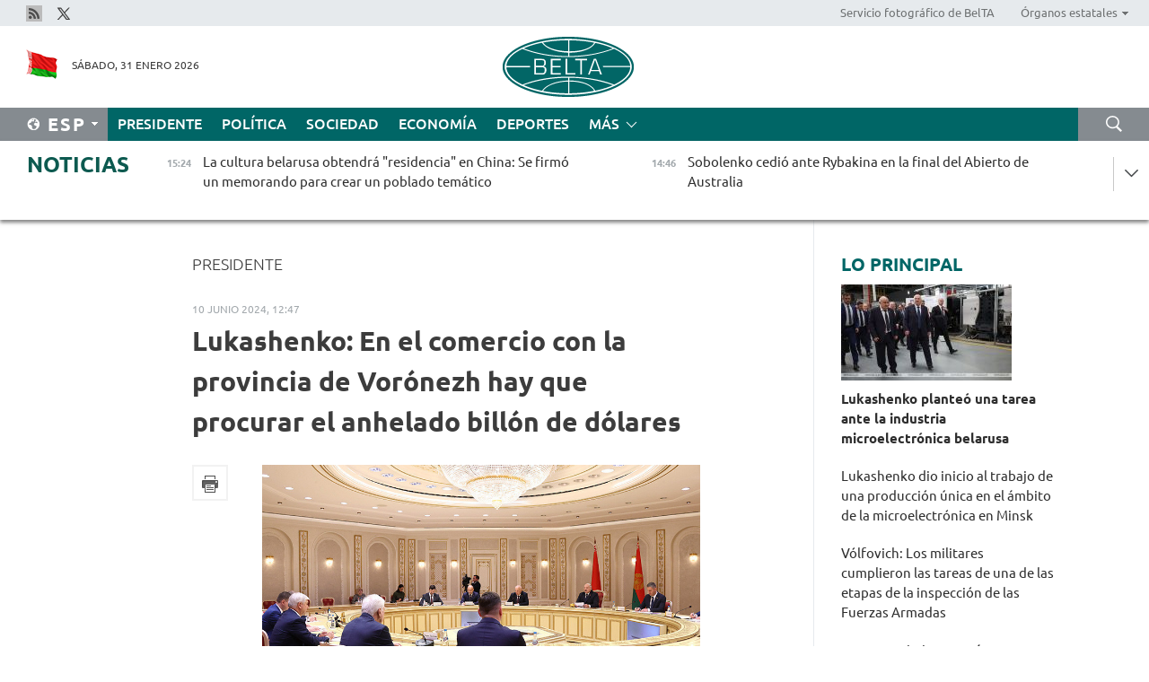

--- FILE ---
content_type: text/html; charset=UTF-8
request_url: https://esp.belta.by/president/view/lukashenko-en-el-comercio-con-la-provincia-de-vornezh-hay-que-procurar-el-anhelado-billn-de-dlares-76164-2024/
body_size: 15338
content:
    
    	<!DOCTYPE HTML>
	<html lang="es-ES" prefix="og: http://ogp.me/ns#">
	<head  prefix="article: https://ogp.me/ns/article#">
		<title>Lukashenko: En el comercio con la provincia de Vorónezh hay que procurar el anhelado billón de dólares </title>
		<meta http-equiv="Content-Type" content="text/html; charset=utf-8">
                <meta name="viewport" content="width=device-width">
		<link rel="stylesheet" href="/styles/general_styles.css" type="text/css">
                                <link rel="stylesheet" href="/styles/styles2.css?1769864394" type="text/css">
                                <link rel="stylesheet" href="/styles/styles.css?1769864394" type="text/css">
                <link rel="stylesheet" href="/styles/tr_styles.css" type="text/css">
                            <link rel="icon" href="/desimages/fav.png" type="image/png">
		<meta name="keywords" content="">
		<meta name="description" content="En 2023, el volumen de comercio super&oacute; 500 millones de d&oacute;lares: &ldquo;Es una buena cifra, debemos esforzarnos por alcanzar el anhelado bill&oacute;n, como acordamos. Sobre todo porque este a&ntilde;o tenemos una buena din&aacute;mica. La regi&oacute;n ascendi&oacute; al 13&ordm; puesto en Rusia en cuanto a exportaciones de nuestro pa&iacute;s&rdquo;, not&oacute; el l&iacute;der belaruso.">
                
                <link rel = "canonical" href="https://esp.belta.by/president/view/lukashenko-en-el-comercio-con-la-provincia-de-vornezh-hay-que-procurar-el-anhelado-billn-de-dlares-76164-2024/">
                
	                    <meta property="og:locale" content="es_ES">
	        	        	<meta property="og:site_name" content="Agencia Telegr&aacute;fica de Belar&uacute;s" />
	        	        	<meta property="og:title" content="Lukashenko: En el comercio con la provincia de Vorónezh hay que procurar el anhelado billón de dólares " />
	        	        	<meta property="og:type" content="article" />
	        	        	<meta property="og:url" content="https://esp.belta.by/president/view/lukashenko-en-el-comercio-con-la-provincia-de-vornezh-hay-que-procurar-el-anhelado-billn-de-dlares-76164-2024" />
	        	        	<meta property="og:image" content="https://esp.belta.by/images/storage/news/with_archive/2024/000019_1718012855_76164_big.jpg" />
	        	        	<meta property="og:description" content="En 2023, el volumen de comercio super&amp;oacute; 500 millones de d&amp;oacute;lares: &amp;ldquo;Es una buena cifra, debemos esforzarnos por alcanzar el anhelado bill&amp;oacute;n, como acordamos. Sobre todo porque este a&amp;ntilde;o tenemos una buena din&amp;aacute;mica. La regi&amp;oacute;n ascendi&amp;oacute; al 13&amp;ordm; puesto en Rusia en cuanto a exportaciones de nuestro pa&amp;iacute;s&amp;rdquo;, not&amp;oacute; el l&amp;iacute;der belaruso." />
	        	        	<meta property="og:section" content="Presidente" />
	        	        	<meta property="article:published_time" content="2024-06-10 12:47:00" />
	        	        	<meta property="article:modified_time" content="2024-06-10 14:07:14" />
	        	    		                        <!-- Yandex.Metrika informer -->
<a href="https://metrika.yandex.by/stat/?id=15029098&amp;from=informer"
target="_blank" rel="nofollow"><img src="https://informer.yandex.ru/informer/15029098/1_1_FFFFFFFF_EFEFEFFF_0_pageviews"
style="width:80px; height:15px; border:0; display:none" alt="Яндекс.Метрика" title="Яндекс.Метрика: данные за сегодня (просмотры)" class="ym-advanced-informer" data-cid="15029098" data-lang="ru" /></a>
<!-- /Yandex.Metrika informer -->

<!-- Yandex.Metrika counter -->
<script type="text/javascript" >
   (function(m,e,t,r,i,k,a){m[i]=m[i]||function(){(m[i].a=m[i].a||[]).push(arguments)};
   m[i].l=1*new Date();
   for (var j = 0; j < document.scripts.length; j++) {if (document.scripts[j].src === r) { return; }}
   k=e.createElement(t),a=e.getElementsByTagName(t)[0],k.async=1,k.src=r,a.parentNode.insertBefore(k,a)})
   (window, document, "script", "https://mc.yandex.ru/metrika/tag.js", "ym");

   ym(15029098, "init", {
        clickmap:true,
        trackLinks:true,
        accurateTrackBounce:true,
        webvisor:true
   });
</script>
<noscript><div><img src="https://mc.yandex.ru/watch/15029098" style="position:absolute; left:-9999px;" alt="" /></div></noscript>
<!-- /Yandex.Metrika counter -->

            
                        <meta name="google-site-verification" content="Dd8uWU7VCf77OeeHXR5DHMQmZ-7j6FLk_JRDg71UqnQ" />

            
                        <!-- Google tag (gtag.js) -->
<script async src="https://www.googletagmanager.com/gtag/js?id=G-ET142C51W4"></script>
<script>
  window.dataLayer = window.dataLayer || [];
  function gtag(){dataLayer.push(arguments);}
  gtag('js', new Date());

  gtag('config', 'G-ET142C51W4');
</script>

            
        

                                                                	</head>
	
	<body>

                
        <a id="top"></a>

    <div class="all   ">
        <div class="ban_main_top">
            
        </div>
        <div class="top_line">
	                <div class="social_icons">
                                          <a href="/rss" title="Rss"  target ="_blank" onmouseover="this.children[0].src='https://esp.belta.by/images/storage/banners/000015_e75332d9759a535dbd02582b38240ace_work.jpg'" onmouseout="this.children[0].src='https://esp.belta.by/images/storage/banners/000015_06c67faab12793f011de90a38aef8cf1_work.jpg'">
                    <img src="https://esp.belta.by/images/storage/banners/000015_06c67faab12793f011de90a38aef8cf1_work.jpg" alt="Rss" title="Rss" />
                </a>
                                              <a href="https://x.com/BeltaNoticias" title="X"  target ="_blank" onmouseover="this.children[0].src='https://esp.belta.by/images/storage/banners/000015_a684634ca82214029cee637c787afde4_work.jpg'" onmouseout="this.children[0].src='https://esp.belta.by/images/storage/banners/000015_37f1cc3c5e7e857bdb12fbc827944851_work.jpg'">
                    <img src="https://esp.belta.by/images/storage/banners/000015_37f1cc3c5e7e857bdb12fbc827944851_work.jpg" alt="X" title="X" />
                </a>
                        </div>
    
	        <script>
        var scroll_items = Array();
    </script>
<div class="projects_menu">
	
                    <div class="projects_menu_item " id="pr_el_114"><a target="_blank"  href="http://photobelta.by/"  title="Servicio fotográfico de BelTA" >
            <span>Servicio fotográfico de BelTA</span>    </a>
            </div>
	
                    <div class="projects_menu_item projects_menu_drop" id="pr_el_115"><a   href="https://esp.belta.by/"  title="Órganos estatales" >
            <span>Órganos estatales</span>    </a>
                    <script>
                var scroll_pr_m = "pr_m_115";
                scroll_items[scroll_items.length] = "pr_m_115";
            </script>
          <div class="projects_menu_s" id="pr_m_115">  
           	
                <div class="pr_menu_s_item">
                                                                                                                        <a target="_blank"   href="http://president.gov.by/en/" title="Presidente de Belarús" >Presidente de Belarús</a>
                        
                                    </div>
            	
                <div class="pr_menu_s_item">
                                                                                                                        <a target="_blank"   href="http://www.government.by/en/" title="Consejo de Ministros" >Consejo de Ministros</a>
                        
                                    </div>
            	
                <div class="pr_menu_s_item">
                                                                                                                        <a target="_blank"   href="http://www.sovrep.gov.by/en/" title="Consejo de la República" >Consejo de la República</a>
                        
                                    </div>
            	
                <div class="pr_menu_s_item">
                                                                                                                        <a target="_blank"   href="http://house.gov.by/en/" title="Cámara de Representantes" >Cámara de Representantes</a>
                        
                                    </div>
            	
                <div class="pr_menu_s_item">
                                                                                                                        <a target="_blank"   href="http://www.kc.gov.by/en/" title="Tribunal Constitucional" >Tribunal Constitucional</a>
                        
                                    </div>
            	
                <div class="pr_menu_s_item">
                                                                                                                        <a target="_blank"   href="https://court.gov.by/" title="Tribunal Supremo" >Tribunal Supremo</a>
                        
                                    </div>
            	
                <div class="pr_menu_s_item">
                                                                                                                        <a target="_blank"   href="http://www.kgk.gov.by/en" title="Comité Estatal de Control" >Comité Estatal de Control</a>
                        
                                    </div>
            	
                <div class="pr_menu_s_item">
                                                                                                                        <a target="_blank"   href="http://www.prokuratura.gov.by/en/" title="Fiscalía General" >Fiscalía General</a>
                        
                                    </div>
            	
                <div class="pr_menu_s_item">
                                                                                                                        <a target="_blank"   href="http://www.nbrb.by/engl/" title="Banco Nacional" >Banco Nacional</a>
                        
                                    </div>
            	
                <div class="pr_menu_s_item">
                                                                                                                        <a target="_blank"   href="http://www.mas.by/ru" title="Ministerio de Arquitectura y Construcción" >Ministerio de Arquitectura y Construcción</a>
                        
                                    </div>
            	
                <div class="pr_menu_s_item">
                                                                                                                        <a target="_blank"   href="https://mvd.gov.by/ru" title="Ministerio del Interior" >Ministerio del Interior</a>
                        
                                    </div>
            	
                <div class="pr_menu_s_item">
                                                                                                                        <a target="_blank"   href="http://minzdrav.gov.by/en/" title="Ministerio de Sanidad" >Ministerio de Sanidad</a>
                        
                                    </div>
            	
                <div class="pr_menu_s_item">
                                                                                                                        <a target="_blank"   href="https://www.mjkx.gov.by/" title="Ministerio de Servicios Comunales" >Ministerio de Servicios Comunales</a>
                        
                                    </div>
            	
                <div class="pr_menu_s_item">
                                                                                                                        <a target="_blank"   href="http://mfa.gov.by/en/" title="Ministerio de Asuntos Exteriores" >Ministerio de Asuntos Exteriores</a>
                        
                                    </div>
            	
                <div class="pr_menu_s_item">
                                                                                                                        <a target="_blank"   href="http://mininform.gov.by/en/" title="Ministerio de Información" >Ministerio de Información</a>
                        
                                    </div>
            	
                <div class="pr_menu_s_item">
                                                                                                                        <a target="_blank"   href="https://nalog.gov.by/" title="Ministerio de Impuestos" >Ministerio de Impuestos</a>
                        
                                    </div>
            	
                <div class="pr_menu_s_item">
                                                                                                                        <a target="_blank"   href="http://www.kultura.by/en/" title="Ministerio de Cultura" >Ministerio de Cultura</a>
                        
                                    </div>
            	
                <div class="pr_menu_s_item">
                                                                                                                        <a target="_blank"   href="http://www.mlh.gov.by/en/" title="Ministerio de Economía Forestal" >Ministerio de Economía Forestal</a>
                        
                                    </div>
            	
                <div class="pr_menu_s_item">
                                                                                                                        <a target="_blank"   href="http://www.mil.by/en/" title="Ministerio de Defensa" >Ministerio de Defensa</a>
                        
                                    </div>
            	
                <div class="pr_menu_s_item">
                                                                                                                        <a target="_blank"   href="https://edu.gov.by/en-uk/" title="Ministerio de Educación" >Ministerio de Educación</a>
                        
                                    </div>
            	
                <div class="pr_menu_s_item">
                                                                                                                        <a target="_blank"   href="http://minpriroda.gov.by/en/" title="Ministerio de Recursos Naturales y Protección del Medio Ambiente" >Ministerio de Recursos Naturales y Protección del Medio Ambiente</a>
                        
                                    </div>
            	
                <div class="pr_menu_s_item">
                                                                                                                        <a target="_blank"   href="https://minprom.gov.by/" title="Ministerio de Industria" >Ministerio de Industria</a>
                        
                                    </div>
            	
                <div class="pr_menu_s_item">
                                                                                                                        <a target="_blank"   href="http://www.mpt.gov.by/en/" title="Ministerio de Comunicaciones e Informatización" >Ministerio de Comunicaciones e Informatización</a>
                        
                                    </div>
            	
                <div class="pr_menu_s_item">
                                                                                                                        <a target="_blank"   href="https://www.mshp.gov.by/en/" title="Ministerio de Agricultura y Alimentación" >Ministerio de Agricultura y Alimentación</a>
                        
                                    </div>
            	
                <div class="pr_menu_s_item">
                                                                                                                        <a target="_blank"   href="http://www.mst.by/en" title="Ministerio de Deportes" >Ministerio de Deportes</a>
                        
                                    </div>
            	
                <div class="pr_menu_s_item">
                                                                                                                        <a target="_blank"   href="https://www.mart.gov.by/en/sites/mart/home.html" title="Ministerio de Regulación Antimonopólica y Comercio" >Ministerio de Regulación Antimonopólica y Comercio</a>
                        
                                    </div>
            	
                <div class="pr_menu_s_item">
                                                                                                                        <a target="_blank"   href="https://www.mintrans.gov.by/en/" title="Ministerio de Transportes y Comunicaciones" >Ministerio de Transportes y Comunicaciones</a>
                        
                                    </div>
            	
                <div class="pr_menu_s_item">
                                                                                                                        <a target="_blank"   href="https://www.mintrud.gov.by/ru" title="Ministerio de Trabajo y Protección Social" >Ministerio de Trabajo y Protección Social</a>
                        
                                    </div>
            	
                <div class="pr_menu_s_item">
                                                                                                                        <a target="_blank"   href="https://mchs.gov.by/en/" title="Ministerio de Emergencias" >Ministerio de Emergencias</a>
                        
                                    </div>
            	
                <div class="pr_menu_s_item">
                                                                                                                        <a target="_blank"   href="http://www.minfin.gov.by/en/" title="Ministerio de Finanzas" >Ministerio de Finanzas</a>
                        
                                    </div>
            	
                <div class="pr_menu_s_item">
                                                                                                                        <a target="_blank"   href="http://www.economy.gov.by/en" title="Ministerio de Economía" >Ministerio de Economía</a>
                        
                                    </div>
            	
                <div class="pr_menu_s_item">
                                                                                                                        <a target="_blank"   href="http://www.minenergo.gov.by/en" title="Ministerio de Energía" >Ministerio de Energía</a>
                        
                                    </div>
            	
                <div class="pr_menu_s_item">
                                                                                                                        <a target="_blank"   href="http://minjust.gov.by/en/" title="Ministerio de Justicia" >Ministerio de Justicia</a>
                        
                                    </div>
            	
                <div class="pr_menu_s_item">
                                                                                                                        <a target="_blank"   href="https://www.vpk.gov.by/en/" title="Comité Estatal de Industria Militar" >Comité Estatal de Industria Militar</a>
                        
                                    </div>
            	
                <div class="pr_menu_s_item">
                                                                                                                        <a target="_blank"   href="http://www.gki.gov.by/en/" title="Comité Estatal de Bienes" >Comité Estatal de Bienes</a>
                        
                                    </div>
            	
                <div class="pr_menu_s_item">
                                                                                                                        <a target="_blank"   href="http://www.gknt.gov.by/en/" title="Comité Estatal de Ciencia y Tecnología" >Comité Estatal de Ciencia y Tecnología</a>
                        
                                    </div>
            	
                <div class="pr_menu_s_item">
                                                                                                                        <a target="_blank"   href="https://gosstandart.gov.by/en/" title="Comité Estatal de Normalización" >Comité Estatal de Normalización</a>
                        
                                    </div>
            	
                <div class="pr_menu_s_item">
                                                                                                                        <a target="_blank"   href="https://gpk.gov.by/en/" title="Comité Fronterizo Estatal" >Comité Fronterizo Estatal</a>
                        
                                    </div>
            	
                <div class="pr_menu_s_item">
                                                                                                                        <a target="_blank"   href="https://www.gtk.gov.by/eng/" title="Comité Aduanero Estatal" >Comité Aduanero Estatal</a>
                        
                                    </div>
            	
                <div class="pr_menu_s_item">
                                                                                                                        <a target="_blank"   href="http://www.belstat.gov.by/en/" title="Comité Nacional de Estadística" >Comité Nacional de Estadística</a>
                        
                                    </div>
            	
                <div class="pr_menu_s_item">
                                                                                                                        <a target="_blank"   href="http://sk.gov.by/en/" title="Comité de Investigación" >Comité de Investigación</a>
                        
                                    </div>
            	
                <div class="pr_menu_s_item">
                                                                                                                        <a target="_blank"   href="https://brest-region.gov.by/en/" title="Comité Ejecutivo de la provincia de Brest" >Comité Ejecutivo de la provincia de Brest</a>
                        
                                    </div>
            	
                <div class="pr_menu_s_item">
                                                                                                                        <a target="_blank"   href="https://vitebsk-region.gov.by/en/" title="Comité Ejecutivo de la provincia de Vítebsk" >Comité Ejecutivo de la provincia de Vítebsk</a>
                        
                                    </div>
            	
                <div class="pr_menu_s_item">
                                                                                                                        <a target="_blank"   href="http://gomel-region.gov.by/en/" title="Comité Ejecutivo de la provincia de Gómel" >Comité Ejecutivo de la provincia de Gómel</a>
                        
                                    </div>
            	
                <div class="pr_menu_s_item">
                                                                                                                        <a target="_blank"   href="https://grodno-region.gov.by/ru/" title="Comité Ejecutivo de la provincia de Grodno" >Comité Ejecutivo de la provincia de Grodno</a>
                        
                                    </div>
            	
                <div class="pr_menu_s_item">
                                                                                                                        <a target="_blank"   href="https://eng.minsk-region.gov.by/" title="Comité Ejecutivo de la provincia de Minsk" >Comité Ejecutivo de la provincia de Minsk</a>
                        
                                    </div>
            	
                <div class="pr_menu_s_item">
                                                                                                                        <a target="_blank"   href="https://mogilev-region.gov.by/" title="Comité Ejecutivo de la provincia de Moguiliov" >Comité Ejecutivo de la provincia de Moguiliov</a>
                        
                                    </div>
            	
                <div class="pr_menu_s_item">
                                                                                                                        <a target="_blank"   href="http://minsk.gov.by/en/" title="Comité Ejecutivo de la ciudad de Minsk" >Comité Ejecutivo de la ciudad de Minsk</a>
                        
                                    </div>
                       </div> 
            </div>
</div>

     
        </div>
        <div class="header">
            <div class="header_date">
                                            <a class="header_flag" href="/" title="Flag"  target ="_blank">
                <img 
                    src="https://esp.belta.by/images/storage/banners/000202_195d2019dea510c21d1786ef48d5d126_work.jpg" 
                    alt="Flag" 
                    title="Flag" 
                                    />
            </a>
            
                Sábado, 31 Enero 2026
            </div>
	            	        <div class="logo">
            
                                                                    <a href="/" title="Agencia Telegráfica de Belarús"  target ="_self">
                            <span class="logo_img"><img src="https://esp.belta.by/images/storage/banners/000016_611c826de02523f480553429b10f429f_work.jpg" alt="Agencia Telegráfica de Belarús" title="Agencia Telegráfica de Belarús" /></span>
                                                    </a>
                                                        </div>
    
            <div class="weather_currency">
                <div class="weather_currency_inner">
                
	 	
                </div>
	    
            </div>
        </div>
    <div class="menu_line" >

	    <div class="main_langs" id="main_langs">
            <div class="main_langs_inner" id="main_langs_inner">
	
                                    <div class="main_lang_item" ><a target="_blank"   href="http://belta.by" title="Рус" >Рус</a></div>
        	
                                    <div class="main_lang_item" ><a target="_blank"   href="http://blr.belta.by" title="Бел" >Бел</a></div>
        	
                                    <div class="main_lang_item" ><a target="_blank"   href="https://pol.belta.by/" title="Pl" >Pl</a></div>
        	
                                    <div class="main_lang_item" ><a target="_blank"   href="http://eng.belta.by/" title="Eng" >Eng</a></div>
        	
                                    <div class="main_lang_item" ><a target="_blank"   href="http://deu.belta.by/" title="Deu" >Deu</a></div>
        	
                                                    	
                                    <div class="main_lang_item" ><a target="_blank"   href="http://chn.belta.by/" title="中文" >中文</a></div>
        </div>
<div class="main_lang_item main_lang_selected" ><a   href="https://esp.belta.by/" title="Esp">Esp</a></div>
</div>
		

	       <div class="h_menu_fp" id="h_menu_fp" >
    <div class="h_menu_title" id="h_menu_title">
                Menú
    </div>
            <div class="h_menu_s" id="h_menu_s"></div>
        <div class="menu_more">
            <div class="menu_more_title" id="h_menu_more" >Más </div>
                    <div id="h_menu" class="h_menu">
                <div class="content_all_margin">
	                        <div class="menu_els" id="h_menu_line_1">
                                                            <div class="menu_item menu_item_selected" id="h_menu_item_1_1">
                            <a   href="https://esp.belta.by/president/" title="Presidente">Presidente</a>
                        </div>
                                                                                <div class="menu_item " id="h_menu_item_1_2">
                            <a   href="https://esp.belta.by/politics/" title="Política">Política</a>
                        </div>
                                                                                <div class="menu_item " id="h_menu_item_1_3">
                            <a   href="https://esp.belta.by/society/" title="Sociedad">Sociedad</a>
                        </div>
                                                                                <div class="menu_item " id="h_menu_item_1_4">
                            <a   href="https://esp.belta.by/economics/" title="Economía">Economía</a>
                        </div>
                                                                                <div class="menu_item " id="h_menu_item_1_5">
                            <a   href="https://esp.belta.by/sport/" title="Deportes">Deportes</a>
                        </div>
                                                </div>
                                            <div class="menu_els" id="h_menu_line_2">
                                                            <div class="menu_item " id="h_menu_item_2_1">
                            <a   href="https://esp.belta.by/video/" title="Vídeo">Vídeo</a>
                        </div>
                                                </div>
                            </div>
       
    </div>
                    </div>
           </div>            
	


	
    
    
	    <div class="search_btn" onclick="open_search('search')"></div>
<form action="/search/getResultsForPeriod/" id="search">
    <input type="text" name="query" value="" placeholder="Búsqueda por el sitio" class="search_edit"/>
    <input type="submit" value="Búsqueda" class="search_submit" />
    <div class="clear"></div>
        <div class="fp_search_where">
        <span id="fp_search_where">Lugar de búsqueda:</span>
            <input type="radio" name="group" value="0" id="group_0"/><label for="group_0">Buscar en todas las secciones</label>
                            </div>
       <div class="fp_search_where">
        <span id="fp_search_when">En el período</span>
            <input type="radio" name="period" value="0" id="period_0"/><label for="period_0">En todo el período</label>
            <input type="radio" name="period" value="1" id="period_1"/><label for="period_1">En un día</label>
            <input type="radio" name="period" value="2" id="period_2"/><label for="period_2">En una semana</label>
            <input type="radio" name="period" value="3" id="period_3"/><label for="period_3">En un mes</label>
            <input type="radio" name="period" value="4" id="period_4"/><label for="period_4">En un año</label>
                </div>
    <div class="search_close close_btn" onclick="close_search('search')"></div>
</form>
   

    </div>
    <div class="top_lenta_inner">
  <div class="top_lenta">
    <a href="/" title="Ir al inicio" class="tl_logo"></a>
    <div class="tl_title">
                    <a href="https://esp.belta.by/all_news" title="Noticias">Noticias</a>
            </div>
                            <div class="tl_inner" id="tl_inner">
        
        <div class="tl_item">
	        	            	        	                                                                        	                	                                <a  href="https://esp.belta.by/society/view/la-cultura-belarusa-obtendr-residencia-en-china-se-firm-un-memorando-para-crear-un-poblado-temtico-89064-2026/"   title="
 La cultura belarusa obtendrá &quot;residencia&quot; en China: Se firmó un memorando para crear un poblado temático
 ">
                    <span class="tl_date">
                                                                                                <span>15:24</span>
                    </span>
                    <span class="tl_news">
 La cultura belarusa obtendrá "residencia" en China: Se firmó un memorando para crear un poblado temático
 </span>
                    <span class="tl_node">Sociedad</span>
                </a>
        </div>
        
        <div class="tl_item">
	        	            	        	                                                                        	                	                                <a  href="https://esp.belta.by/sport/view/sobolenko-cedi-ante-rybakina-en-la-final-del-abierto-de-australia-89080-2026/"   title="
 Sobolenko cedió ante Rybakina en la final del Abierto de Australia
 ">
                    <span class="tl_date">
                                                                                                <span>14:46</span>
                    </span>
                    <span class="tl_news">
 Sobolenko cedió ante Rybakina en la final del Abierto de Australia
 </span>
                    <span class="tl_node">Deportes</span>
                </a>
        </div>
        
        <div class="tl_item">
	        	            	        	                                                                        	                	                                <a  href="https://esp.belta.by/sport/view/el-equipo-de-hockey-del-presidente-venci-a-la-seleccin-de-la-provincia-de-grodno-en-un-encuentro-de-la-89079-2026/"   title="
 El equipo de hockey del Presidente venció a la selección de la provincia de Grodno en un encuentro de la Liga Republicana de Hockey 
 ">
                    <span class="tl_date">
                                                                                                <span>14:07</span>
                    </span>
                    <span class="tl_news">
 El equipo de hockey del Presidente venció a la selección de la provincia de Grodno en un encuentro de la Liga Republicana de Hockey 
 </span>
                    <span class="tl_node">Deportes</span>
                </a>
        </div>
        
        <div class="tl_item">
	        	            	        	                                                                        	                	                                <a  href="https://esp.belta.by/economics/view/belars-y-turkmenistn-discutieron-las-perspectivas-de-interaccin-89078-2026/"   title="Belarús y Turkmenistán discutieron las perspectivas de interacción">
                    <span class="tl_date">
                                                                                                <span>13:35</span>
                    </span>
                    <span class="tl_news">Belarús y Turkmenistán discutieron las perspectivas de interacción</span>
                    <span class="tl_node">Economía</span>
                </a>
        </div>
        
        <div class="tl_item">
	        	            	        	                                                                        	                	                                <a  href="https://esp.belta.by/economics/view/belars-en-2025-estableci-un-rcord-en-exportacin-de-alimentos-89061-2026/"   title="
 Belarús en 2025 estableció un récord en exportación de alimentos
 ">
                    <span class="tl_date">
                                                                                                <span>13:02</span>
                    </span>
                    <span class="tl_news">
 Belarús en 2025 estableció un récord en exportación de alimentos
 </span>
                    <span class="tl_node">Economía</span>
                </a>
        </div>
        
        <div class="tl_item">
	        	            	        	                                                                        	                	                                <a  href="https://esp.belta.by/society/view/cmo-el-ministerio-de-trabajo-fomenta-el-crecimiento-profesional-de-las-mujeres-en-belars-89070-2026/"   title="
 Cómo el Ministerio de Trabajo fomenta el crecimiento profesional de las mujeres en Belarús
 ">
                    <span class="tl_date">
                                                                                                <span>12:33</span>
                    </span>
                    <span class="tl_news">
 Cómo el Ministerio de Trabajo fomenta el crecimiento profesional de las mujeres en Belarús
 </span>
                    <span class="tl_node">Sociedad</span>
                </a>
        </div>
        
        <div class="tl_item">
	        	            	        	                                                                        	                	                                <a  href="https://esp.belta.by/society/view/diputado-de-la-rada-sobre-el-consejo-de-paz-en-el-contexto-del-conflicto-ucraniano-89027-2026/"   title="
 Diputado de la Rada sobre el Consejo de Paz en el contexto del conflicto ucraniano
 ">
                    <span class="tl_date">
                                                                                                <span>12:01</span>
                    </span>
                    <span class="tl_news">
 Diputado de la Rada sobre el Consejo de Paz en el contexto del conflicto ucraniano
 </span>
                    <span class="tl_node">Sociedad</span>
                </a>
        </div>
        
        <div class="tl_item">
	        	            	        	                                                                        	                	                                <a  href="https://esp.belta.by/politics/view/centro-de-servicio-suministros-de-maquinaria-y-fallecimiento-de-una-turista-discutidos-por-el-cnsul-89074-2026/"   title="
 Centro de servicio, suministros de maquinaria y fallecimiento de una turista discutidos por el Cónsul General de Belarús y el gobernador de Múrmansk
 ">
                    <span class="tl_date">
                                                                                                <span>11:25</span>
                    </span>
                    <span class="tl_news">
 Centro de servicio, suministros de maquinaria y fallecimiento de una turista discutidos por el Cónsul General de Belarús y el gobernador de Múrmansk
 </span>
                    <span class="tl_node">Política</span>
                </a>
        </div>
        
        <div class="tl_item">
	        	            	        	                                                                        	                	                                <a  href="https://esp.belta.by/society/view/estudiante-de-posgrado-cont-lo-que-significa-ser-becario-del-fondo-especial-del-presidente-89076-2026/"   title="
 Estudiante de posgrado contó lo que significa ser becario del fondo especial del Presidente
 ">
                    <span class="tl_date">
                                                                                                <span>10:49</span>
                    </span>
                    <span class="tl_news">
 Estudiante de posgrado contó lo que significa ser becario del fondo especial del Presidente
 </span>
                    <span class="tl_node">Sociedad</span>
                </a>
        </div>
        
        <div class="tl_item">
	        	            	        	                                                                        	                	                                <a  href="https://esp.belta.by/society/view/desde-velas-aromticas-hasta-un-juego-de-cocina-cmo-amueblar-una-casa-a-la-belarusa-89075-2026/"   title="
 Desde velas aromáticas hasta un juego de cocina: cómo amueblar una casa &quot;a la belarusa&quot;
 ">
                    <span class="tl_date">
                                                                                                <span>10:14</span>
                    </span>
                    <span class="tl_news">
 Desde velas aromáticas hasta un juego de cocina: cómo amueblar una casa "a la belarusa"
 </span>
                    <span class="tl_node">Sociedad</span>
                </a>
        </div>
        
        <div class="tl_item">
	        	            	        	                                                                        	                	                                <a  href="https://esp.belta.by/economics/view/belars-planea-aumentar-al-doble-las-exportaciones-de-productos-de-turba-a-china-89069-2026/"   title="
 Belarús planea aumentar al doble las exportaciones de productos de turba a China
 ">
                    <span class="tl_date">
                                                                                                <span>09:36</span>
                    </span>
                    <span class="tl_news">
 Belarús planea aumentar al doble las exportaciones de productos de turba a China
 </span>
                    <span class="tl_node">Economía</span>
                </a>
        </div>
        
        <div class="tl_item">
	        	            	        	                                                                        	                	                                <a  href="https://esp.belta.by/politics/view/la-contribucin-de-la-diplomacia-popular-al-fortalecimiento-de-la-amistad-belaruso-serbia-se-discuti-en-89073-2026/"   title="
 La contribución de la diplomacia popular al fortalecimiento de la amistad belaruso-serbia se discutió en la Embajada de Belarús en Belgrado
 ">
                    <span class="tl_date">
                                                                                                <span>09:00</span>
                    </span>
                    <span class="tl_news">
 La contribución de la diplomacia popular al fortalecimiento de la amistad belaruso-serbia se discutió en la Embajada de Belarús en Belgrado
 </span>
                    <span class="tl_node">Política</span>
                </a>
        </div>
        
        <div class="tl_item">
	        	            	            	            	        	                            <div class="lenta_date_box">
                    <div class="lenta_date">
                   	               30.01.26
	                              <div class="line"></div>
                    </div>
                    </div>
	                                                                        	                	                                <a  href="https://esp.belta.by/society/view/los-consejos-de-seguridad-de-belars-y-rusia-acordaron-fortalecer-la-interaccin-en-el-mbito-de-la-89056-2026/"   title="
 Los Consejos de Seguridad de Belarús y Rusia acordaron fortalecer la interacción en el ámbito de la seguridad informática
 ">
                    <span class="tl_date">
                                                                                                    <span class="lenta_date_past">30.01.26</span>
                                                <span>18:53</span>
                    </span>
                    <span class="tl_news">
 Los Consejos de Seguridad de Belarús y Rusia acordaron fortalecer la interacción en el ámbito de la seguridad informática
 </span>
                    <span class="tl_node">Sociedad</span>
                </a>
        </div>
        
        <div class="tl_item">
	        	            	        	                                                                        	                	                                <a  href="https://esp.belta.by/society/view/rusia-ratific-el-acuerdo-con-belars-sobre-la-proteccin-de-ciudadanos-contra-la-persecucin-internacional-89063-2026/"   title="
 Rusia ratificó el acuerdo con Belarús sobre la protección de ciudadanos contra la persecución internacional injustificada
 ">
                    <span class="tl_date">
                                                                                                    <span class="lenta_date_past">30.01.26</span>
                                                <span>18:28</span>
                    </span>
                    <span class="tl_news">
 Rusia ratificó el acuerdo con Belarús sobre la protección de ciudadanos contra la persecución internacional injustificada
 </span>
                    <span class="tl_node">Sociedad</span>
                </a>
        </div>
        
        <div class="tl_item">
	        	            	        	                                                                        	                	                                <a  href="https://esp.belta.by/politics/view/embajador-de-la-repblica-popular-china-2025-fue-otro-ao-fructfero-en-el-desarrollo-de-las-relaciones-89072-2026/"   title="
 Embajador de la República Popular China: 2025 fue otro año fructífero en el desarrollo de las relaciones chino-belarusas
 ">
                    <span class="tl_date">
                                                                                                    <span class="lenta_date_past">30.01.26</span>
                                                <span>18:03</span>
                    </span>
                    <span class="tl_news">
 Embajador de la República Popular China: 2025 fue otro año fructífero en el desarrollo de las relaciones chino-belarusas
 </span>
                    <span class="tl_node">Política</span>
                </a>
        </div>
        
        <div class="tl_item">
	        	            	        	                                                                        	                	                                <a  href="https://esp.belta.by/economics/view/subbotin-ocupar-el-cargo-de-ministro-de-la-cee-89068-2026/"   title="Subbotin ocupará el cargo de ministro de la CEE ">
                    <span class="tl_date">
                                                                                                    <span class="lenta_date_past">30.01.26</span>
                                                <span>17:30</span>
                    </span>
                    <span class="tl_news">Subbotin ocupará el cargo de ministro de la CEE </span>
                    <span class="tl_node">Economía</span>
                </a>
        </div>
        
        <div class="tl_item">
	        	            	        	                                                                        	                	                                <a  href="https://esp.belta.by/sport/view/terenia-con-el-oro-varkina-con-la-plata-de-la-copa-yaryguin-en-krasnoyarsk-89067-2026/"   title="Terenia con el oro, Varákina con la plata de la Copa Yaryguin en Krasnoyarsk ">
                    <span class="tl_date">
                                                                                                    <span class="lenta_date_past">30.01.26</span>
                                                <span>17:15</span>
                    </span>
                    <span class="tl_news">Terenia con el oro, Varákina con la plata de la Copa Yaryguin en Krasnoyarsk </span>
                    <span class="tl_node">Deportes</span>
                </a>
        </div>
        
        <div class="tl_item">
	        	            	        	                                                                        	                	                                <a  href="https://esp.belta.by/society/view/por-qu-eufrosina-de-plotsk-se-convirti-en-una-lumbrera-de-la-tierra-belarusa-89065-2026/"   title="Por qué Eufrosina de Pólotsk se convirtió en una lumbrera de la tierra belarusa ">
                    <span class="tl_date">
                                                                                                    <span class="lenta_date_past">30.01.26</span>
                                                <span>17:00</span>
                    </span>
                    <span class="tl_news">Por qué Eufrosina de Pólotsk se convirtió en una lumbrera de la tierra belarusa </span>
                    <span class="tl_node">Sociedad</span>
                </a>
        </div>
        
        <div class="tl_item">
	        	            	        	                                                                        	                	                                <a  href="https://esp.belta.by/society/view/barants-el-ejrcito-ucraniano-est-empezando-a-rendirse-89035-2026/"   title="
 Baranéts: El ejército ucraniano está empezando a rendirse 
 ">
                    <span class="tl_date">
                                                                                                    <span class="lenta_date_past">30.01.26</span>
                                                <span>16:45</span>
                    </span>
                    <span class="tl_news">
 Baranéts: El ejército ucraniano está empezando a rendirse 
 </span>
                    <span class="tl_node">Sociedad</span>
                </a>
        </div>
        
        <div class="tl_item">
	        	            	        	                                                                        	                	                                <a  href="https://esp.belta.by/politics/view/el-ministerio-de-asuntos-exteriores-de-rusia-evalu-la-rapidez-de-llegada-a-mosc-del-nuevo-embajador-de-89066-2026/"   title="
 El Ministerio de Asuntos Exteriores de Rusia evaluó la rapidez de llegada a Moscú del nuevo embajador de Belarús
 ">
                    <span class="tl_date">
                                                                                                    <span class="lenta_date_past">30.01.26</span>
                                                <span>16:29</span>
                    </span>
                    <span class="tl_news">
 El Ministerio de Asuntos Exteriores de Rusia evaluó la rapidez de llegada a Moscú del nuevo embajador de Belarús
 </span>
                    <span class="tl_node">Política</span>
                </a>
        </div>
        
        <div class="tl_item">
	        	            	        	                                                                        	                	                                <a  href="https://esp.belta.by/society/view/el-diputado-ucraniano-sobre-la-poltica-de-genocidio-del-pueblo-de-zelenski-89014-2026/"   title="
 El diputado ucraniano sobre la política de genocidio del pueblo de Zelenski 
 ">
                    <span class="tl_date">
                                                                                                    <span class="lenta_date_past">30.01.26</span>
                                                <span>16:15</span>
                    </span>
                    <span class="tl_news">
 El diputado ucraniano sobre la política de genocidio del pueblo de Zelenski 
 </span>
                    <span class="tl_node">Sociedad</span>
                </a>
        </div>
        
        <div class="tl_item">
	        	            	        	                                                                        	                	                                <a  href="https://esp.belta.by/society/view/flydubai-volver-a-volar-a-minsk-en-febrero-89037-2026/"   title="
 Flydubai volverá a volar a Minsk en febrero 
 ">
                    <span class="tl_date">
                                                                                                    <span class="lenta_date_past">30.01.26</span>
                                                <span>16:00</span>
                    </span>
                    <span class="tl_news">
 Flydubai volverá a volar a Minsk en febrero 
 </span>
                    <span class="tl_node">Sociedad</span>
                </a>
        </div>
        
        <div class="tl_item">
	        	            	        	                                                                        	                	                                <a  href="https://esp.belta.by/society/view/un-da-de-invierno-en-el-vedado-berzinski-89034-2026/"   title="
 Un día de invierno en el Vedado Berézinski 
 ">
                    <span class="tl_date">
                                                                                                    <span class="lenta_date_past">30.01.26</span>
                                                <span>15:30</span>
                    </span>
                    <span class="tl_news">
 Un día de invierno en el Vedado Berézinski 
 </span>
                    <span class="tl_node">Sociedad</span>
                </a>
        </div>
        
        <div class="tl_item">
	        	            	        	                                                                        	                	                                <a  href="https://esp.belta.by/society/view/cmo-pasan-la-seleccin-los-operadores-de-uav-en-la-brigada-que-fue-inspeccionada-por-orden-del-presidente-89062-2026/"   title="
 ¿Cómo pasan la selección los operadores de UAV en la brigada que fue inspeccionada por orden del Presidente?
 ">
                    <span class="tl_date">
                                                                                                    <span class="lenta_date_past">30.01.26</span>
                                                <span>14:57</span>
                    </span>
                    <span class="tl_news">
 ¿Cómo pasan la selección los operadores de UAV en la brigada que fue inspeccionada por orden del Presidente?
 </span>
                    <span class="tl_node">Sociedad</span>
                </a>
        </div>
        
        <div class="tl_item">
	        	            	        	                                                                        	                	                                <a  href="https://esp.belta.by/society/view/moguiliov-acoger-el-festival-mrtkontakt-del-20-al-27-de-marzo-89058-2026/"   title="Moguiliov acogerá el festival М.@rt.kontakt del 20 al 27 de marzo  ">
                    <span class="tl_date">
                                                                                                    <span class="lenta_date_past">30.01.26</span>
                                                <span>14:30</span>
                    </span>
                    <span class="tl_news">Moguiliov acogerá el festival М.@rt.kontakt del 20 al 27 de marzo  </span>
                    <span class="tl_node">Sociedad</span>
                </a>
        </div>
        
        <div class="tl_item">
	        	            	        	                                                                        	                	                                <a  href="https://esp.belta.by/partner_news/view/brasil-atrajo-ms-de-6-millones-de-visitantes-en-transporte-areo-en-2025-89040-2026/"   title="Brasil atrajo más de 6 millones de visitantes en transporte aéreo en 2025  ">
                    <span class="tl_date">
                                                                                                    <span class="lenta_date_past">30.01.26</span>
                                                <span>14:00</span>
                    </span>
                    <span class="tl_news">Brasil atrajo más de 6 millones de visitantes en transporte aéreo en 2025  </span>
                    <span class="tl_node">Socios</span>
                </a>
        </div>
        
        <div class="tl_item">
	        	            	        	                                                                        	                	                                <a  href="https://esp.belta.by/president/view/lukashenko-platic-con-el-empleado-ms-experimentado-de-planar-89060-2026/"   title="Lukashenko platicó con el empleado más experimentado de Planar ">
                    <span class="tl_date">
                                                                                                    <span class="lenta_date_past">30.01.26</span>
                                                <span>13:30</span>
                    </span>
                    <span class="tl_news">Lukashenko platicó con el empleado más experimentado de Planar </span>
                    <span class="tl_node">Presidente</span>
                </a>
        </div>
        
        <div class="tl_item">
	        	            	        	                                                                        	                	                                <a  href="https://esp.belta.by/president/view/los-microelectrnicos-le-presentaron-a-lukashenko-un-regalo-nico-minsk-30-ene-belta-al-presidente-de-89059-2026/"   title="
 Los microelectrónicos le presentaron a Lukashenko un regalo único
 ">
                    <span class="tl_date">
                                                                                                    <span class="lenta_date_past">30.01.26</span>
                                                <span>13:19</span>
                    </span>
                    <span class="tl_news">
 Los microelectrónicos le presentaron a Lukashenko un regalo único
 </span>
                    <span class="tl_node">Presidente</span>
                </a>
        </div>
        
        <div class="tl_item">
	        	            	        	                                                                        	                	                                <a  href="https://esp.belta.by/society/view/los-centros-cardiolgicos-de-belars-y-serbia-pactaron-la-cooperacin-89055-2026/"   title="
 Los centros cardiológicos de Belarús y Serbia pactaron la cooperación  
 ">
                    <span class="tl_date">
                                                                                                    <span class="lenta_date_past">30.01.26</span>
                                                <span>13:00</span>
                    </span>
                    <span class="tl_news">
 Los centros cardiológicos de Belarús y Serbia pactaron la cooperación  
 </span>
                    <span class="tl_node">Sociedad</span>
                </a>
        </div>
        
        <div class="tl_item">
	        	            	        	                                                                        	                	                                <a  href="https://esp.belta.by/president/view/lukashenko-en-minsk-hay-que-crear-condiciones-normales-para-los-residentes-y-no-superpoblar-la-ciudad-89057-2026/"   title="
 Lukashenko: En Minsk hay que crear condiciones normales para los residentes y no superpoblar la ciudad
 ">
                    <span class="tl_date">
                                                                                                    <span class="lenta_date_past">30.01.26</span>
                                                <span>12:38</span>
                    </span>
                    <span class="tl_news">
 Lukashenko: En Minsk hay que crear condiciones normales para los residentes y no superpoblar la ciudad
 </span>
                    <span class="tl_node">Presidente</span>
                </a>
        </div>
        <a class="all_news" href="https://esp.belta.by/all_news" title="Todas las noticias">Todas las noticias</a> 
    </div>
    <div class="tl_arrow" title="" id="tl_arrow"></div>
    <a class="all_news main_left_col" href="https://esp.belta.by/all_news" title="Todas las noticias">Todas las noticias</a> 
  </div>
    
</div>    <div class="main">
      <div class="content_2_col">  
          <div class="content_2_col_margin">       
        	      
<div class="content_margin">
<a href="https://esp.belta.by/president/" title="Presidente"  class="rubric">Presidente</a>
<div class="date_full">10 Junio 2024, 12:47</div>
<h1>Lukashenko: En el comercio con la provincia de Vorónezh hay que procurar el anhelado billón de dólares </h1>

    <div class="inner_content">
                    <div class="social_icons_c">
                                                                
                                            <a href="/printv/president/view/lukashenko-en-el-comercio-con-la-provincia-de-vornezh-hay-que-procurar-el-anhelado-billn-de-dlares-76164-2024/" onclick="window.open('/printv/president/view/lukashenko-en-el-comercio-con-la-provincia-de-vornezh-hay-que-procurar-el-anhelado-billn-de-dlares-76164-2024/');return false" class="print_icon"></a>
                </div>
        
        <div>
            <div class="text">

                                    <div class="main_img">
                        <img src="https://esp.belta.by/images/storage/news/with_archive/2024/000019_1718012855_76164_big.jpg" alt="" title=""/>
                                            </div>
                
                                
                <meta name="mediator_published_time" content="2024-06-10T12:47:00+00:00" />
    <meta name="mediator_theme" content="Presidente" />
    <meta name="mediator" content="/president/view/lukashenko-en-el-comercio-con-la-provincia-de-vornezh-hay-que-procurar-el-anhelado-billn-de-dlares-76164-2024/" />
                                                                      
                                <div class="js-mediator-article">
                    
<div>MINSK, 10 jun (BelTA). – Belarús y la provincia de Vorónezh deben esforzarse por alcanzar el anhelado billón de dólares en el comercio mutuo, declaró hoy el Presidente de Belarús, Aleksand Lukashenko, en una reunión con el gobernador de la provincia rusa, Aleksand Gúsev, informa BelTA.
</div>
<div><br />
</div>
<div>El Jefe de Estado dio una calurosa bienvenida al jefe de la región rusa, señalando que pasaron dos años desde su última reunión. “En aquel entonces en Minsk esbozamos una serie de importantes áreas de nuestra cooperación, acordamos cooperar más activamente en la industria, la agricultura, la esfera humanitaria. Gracias en gran parte a sus esfuerzos, la provincia de Vorónezh se convirtió en uno de los socios más importantes de Belarús.
</div>
<div><br />
</div>
<div>En 2023, el volumen de comercio superó 500 millones de dólares: “Es una buena cifra, debemos esforzarnos por alcanzar el anhelado billón, como acordamos. Sobre todo porque este año tenemos una buena dinámica. La región ascendió al 13º puesto en Rusia en cuanto a exportaciones de nuestro país”, notó el líder belaruso.
</div>
<div><br />
</div>
<div>Aleksandr Lukashenko destacó los ámbitos clave en los que las partes ya cooperan con éxito y en los que existe potencial para una mayor cooperación.
</div>
<div><br />
</div>
<div>Construcción
</div>
<div><br />
</div>
<div>Este sector es tradicionalmente uno de los principales en las relaciones comerciales entre Belarús y la provincia de Vorónezh. El valor total de los proyectos realizados en el marco de la cooperación multiplicó 10 veces en los últimos tres años – casi hasta 8,5 mil millones de rublos rusos.
</div>
<div><br />
</div>
<div>Entre los proyectos conjuntos se encuentran, por ejemplo, la construcción industrial, en particular, la producción de reciclaje de neumáticos, así como instalaciones sociales. “La reconstrucción del principal estadio deportivo -el Estadio Central de los Sindicatos- por constructores belarusos, estoy seguro, asegurará su entrada en la categoría de los mejores de la Federación de Rusia”, añadió el mandatario.
</div>
<div><br />
</div>
<div>Industria
</div>
<div><br />
</div>
<div>El Presidente sugirió complementar el comercio de una amplia gama de productos industriales con proyectos de cooperación. 
</div>
<div><br />
</div>
<div>En cuanto a la maquinaria producida en nuestro país, la provincia de Vorónezh está bien familiarizada con ella y utiliza casi toda la gama en mayor o menor medida. MAZ participa regularmente en licitaciones para la compra de equipos de autobuses, y MTZ, Gomselmash, Amkodor – en licitaciones para el suministro de equipos agrícolas, de carreteras y de explotación forestal.
</div>
<div><br />
</div>
<div>“Pero hoy en día la creciente demanda de maquinaria en Rusia requiere un trabajo previo entre fabricantes y consumidores. Dependemos de un servicio de asistencia de alta calidad y puntual, de la formación del personal y del suministro de piezas de recambio y consumibles. Sin esto es imposible suministrar maquinaria alguna a los mercados”, subrayó.
</div>
<div><br />
</div>
<div>Agricultura y alimentación
</div>
<div><br />
</div>
<div>“Estas son sus marcas tanto en términos de contribución al volumen de productos agrícolas de toda Rusia como en términos de suministro a la región y al Distrito Federal Central. Pero siempre hay nichos libres y espacio para una amplia gama de productos que tanto necesitan los consumidores”, marcó el líder belaruso. Según las estadísticas, en 2023 la provincia de Vorónezh ocupó el décimo lugar entre las regiones de la Federación de Rusia por la compra de productos alimenticios y materias primas agrícolas de Belarús. “Estaremos encantados de situarla entre las cinco primeras en cuanto a consumo y transformación de nuestros productos”, dijo Aleksandr Lukashenko.
</div>
<div><br />
</div>
<div>Según el Presidente, las empresas y organizaciones científicas belarusas también están dispuestas a compartir su experiencia en el uso de nuevas tecnologías en la agricultura. Ya cooperan activamente en el campo de la producción de semillas. Belarús también ofrece tecnologías en la ganadería lechera, incluido el diseño y la construcción de complejos y su equipamiento.
</div>
<div><br />
</div>
<div>Servicios públicos
</div>
<div><br />
</div>
<div>Este ámbito está estrechamente relacionado con la construcción de viviendas y el mantenimiento del parque inmobiliario en condiciones técnicamente útiles, así como con la prestación de servicios de calidad a la población. “Ustedes saben que en Belarús no sólo se puede tomar prestadas soluciones para organizar el trabajo en este ámbito. También producimos maquinaria y equipos para la recogida, clasificación y reciclaje de residuos, tratamiento de aguas, eliminación de aguas”, notó Aleksandr Lukashenko y propuso discutir estas y otras áreas de cooperación de interés para la delegación de la provincia de Vorónezh durante la reunión.
</div>
<div><br />
</div>
<div>El Presidente subrayó que la parte belarusa garantizará el cumplimiento de todos los acuerdos alcanzados.
</div>
<div><br />
</div>
<div>“Por ejemplo, podrían colaborar más activamente con nuestro Gobierno en las industrias de alta tecnología (electrónica, farmacia, biotecnología, tecnologías de la información y la comunicación, ahorro de energía y muchas otras áreas), así como apoyar la cooperación en materia de producción utilizando los desarrollos y la base de componentes nacionales”, sugirió el Jefe de Estado.
</div>
<div><br />
</div>
<div>Aleksandr Lukashenko declaró que no hay temas tabú para negociaciones y acuerdos y que Belarús está dispuesta a tomar decisiones sobre los asuntos que interesan a la provincia de Vorónezh. “Si lo decimos, lo haremos”, aseguró.
</div>
<div><br />
</div>
<div>“Creo que ya es hora de estrechar nuestra cooperación. Por fin, gracias a las circunstancias, nos dimos cuenta de quién es quién, quiénes son amigos de verdad, y quiénes sólo se pegaban durante muchos años a Rusia y a nuestra cooperación”, resumió el Presidente.
</div>
<div> 
</div>
<div>Por su parte, Aleksandr Gúsev también aseguró el cumplimiento incondicional de todos los acuerdos y planes de trabajo con Belarús. El gobernador mencionó la construcción como uno de los ámbitos en los que las partes lograron mayores éxitos en la cooperación conjunta. En la región se construyeron numerosas instalaciones, incluidas infraestructuras sociales, con la participación de especialistas belarusos. “Vemos que lo hacen todo cualitativa y puntualmente. Por supuesto, este es un gran formato de cooperación para nosotros”, dijo.
</div>
<div><br />
</div>
<div>Aleksandr Gúsev también se mostró de acuerdo con la declaración del Jefe de Estado belaruso sobre la necesidad de estrechar los lazos de cooperación. “Notó con razón que tenemos oportunidades en el desarrollo conjunto de la industria radioelectrónica. Tenemos muchas competencias en el territorio de la región en este sentido, trabajan muchas empresas (unas 20). Por supuesto, aquí podríamos complementarnos mutuamente”.-0-
</div>
<div></div>
                    
                    
                                        
                                    <div class="invite_in_messagers">
    <div>Síguenos en</div>
       <a  class="viber" href="https://x.com/BeltaNoticias" rel="nofollow" target="_blank">
         <img src="https://esp.belta.by/images/design/1.png" style="margin:3px 0 -17px 0;display: inline;display: inline;" alt="X" title="X"
    </a>  
</div>                                                        </div>


                
                
            </div>
            <div class="clear"></div>
        </div>
    </div>
</div>
    

            <div class="rubricNews">
    <div class="content_margin">
<a class="block_title" href="https://esp.belta.by/president">Noticias de la rúbrica Presidente</a>
    <div class="rubricNews_item">
                          	                	                                                    <a class="rubricNews_item_img news_with_rubric_img" href="/president/view/lukashenko-platic-con-el-empleado-ms-experimentado-de-planar-89060-2026/"  title="Lukashenko platicó con el empleado más experimentado de Planar ">
                        <img src="https://esp.belta.by/images/storage/news/with_archive/2026/000019_1769769017_89060_medium.jpg" alt="" title=""/>
                    </a>
                                <a href="/president/view/lukashenko-platic-con-el-empleado-ms-experimentado-de-planar-89060-2026/"  title="Lukashenko platicó con el empleado más experimentado de Planar ">
                    Lukashenko platicó con el empleado más experimentado de Planar 
                </a>
    </div>
    <div class="rubricNews_item">
                          	                	                                                <a href="/president/view/los-microelectrnicos-le-presentaron-a-lukashenko-un-regalo-nico-minsk-30-ene-belta-al-presidente-de-89059-2026/"  title="
 Los microelectrónicos le presentaron a Lukashenko un regalo único
 ">
                    
 Los microelectrónicos le presentaron a Lukashenko un regalo único
 
                </a>
    </div>
    <div class="rubricNews_item">
                          	                	                                                    <a class="rubricNews_item_img news_with_rubric_img" href="/president/view/lukashenko-en-minsk-hay-que-crear-condiciones-normales-para-los-residentes-y-no-superpoblar-la-ciudad-89057-2026/"  title="
 Lukashenko: En Minsk hay que crear condiciones normales para los residentes y no superpoblar la ciudad
 ">
                        <img src="https://esp.belta.by/images/storage/news/with_archive/2026/000019_1769765930_89057_medium.jpg" alt="" title=""/>
                    </a>
                                <a href="/president/view/lukashenko-en-minsk-hay-que-crear-condiciones-normales-para-los-residentes-y-no-superpoblar-la-ciudad-89057-2026/"  title="
 Lukashenko: En Minsk hay que crear condiciones normales para los residentes y no superpoblar la ciudad
 ">
                    
 Lukashenko: En Minsk hay que crear condiciones normales para los residentes y no superpoblar la ciudad
 
                </a>
    </div>
    <div class="rubricNews_item">
                          	                	                                                    <a class="rubricNews_item_img news_with_rubric_img" href="/president/view/lukashenko-advierte-de-que-no-habr-salarios-por-nada-89054-2026/"  title="Lukashenko advierte de que no habrá “salarios por nada” ">
                        <img src="https://esp.belta.by/images/storage/news/with_archive/2026/000019_1769762951_89054_medium.jpg" alt="" title=""/>
                    </a>
                                <a href="/president/view/lukashenko-advierte-de-que-no-habr-salarios-por-nada-89054-2026/"  title="Lukashenko advierte de que no habrá “salarios por nada” ">
                    Lukashenko advierte de que no habrá “salarios por nada” 
                </a>
    </div>
    <div class="rubricNews_item">
                          	                	                                                    <a class="rubricNews_item_img news_with_rubric_img" href="/president/view/lukashenko-coment-las-heladas-y-batallas-de-nieve-en-tiktok-89052-2026/"  title="
 Lukashenko comentó las heladas y batallas de nieve en TikTok
 ">
                        <img src="https://esp.belta.by/images/storage/news/with_archive/2026/000019_1769762850_89052_medium.jpg" alt="" title=""/>
                    </a>
                                <a href="/president/view/lukashenko-coment-las-heladas-y-batallas-de-nieve-en-tiktok-89052-2026/"  title="
 Lukashenko comentó las heladas y batallas de nieve en TikTok
 ">
                    
 Lukashenko comentó las heladas y batallas de nieve en TikTok
 
                </a>
    </div>
    <div class="rubricNews_item">
                          	                	                                                    <a class="rubricNews_item_img news_with_rubric_img" href="/president/view/lukashenko-este-ao-hay-que-hacer-el-mximo-para-las-mujeres-belarusas-89051-2026/"  title="
 Lukashenko: Este año hay que hacer el máximo para las mujeres belarusas
 ">
                        <img src="https://esp.belta.by/images/storage/news/with_archive/2026/000019_1769761330_89051_medium.jpg" alt="" title=""/>
                    </a>
                                <a href="/president/view/lukashenko-este-ao-hay-que-hacer-el-mximo-para-las-mujeres-belarusas-89051-2026/"  title="
 Lukashenko: Este año hay que hacer el máximo para las mujeres belarusas
 ">
                    
 Lukashenko: Este año hay que hacer el máximo para las mujeres belarusas
 
                </a>
    </div>
    </div>
</div>
          </div>
      </div>
      		      		              <!--noindex-->
  <div class="main_news_inner_2_col">
	<div class="block_title">Lo principal</div>
    <div class="mni_col">    
            <div class="rc_item rc_item_main">                                                                	                	                                                    <a href="https://esp.belta.by/president/view/lukashenko-plante-una-tarea-ante-la-industria-microelectrnica-belarusa-89044-2026/" title="
 Lukashenko planteó una tarea ante la industria microelectrónica belarusa
 " >
                        <img src="https://esp.belta.by/images/storage/news/with_archive/2026/000019_1769769003_89044_small.jpg" alt="" title=""/>
                    </a>
                               
                <a href="https://esp.belta.by/president/view/lukashenko-plante-una-tarea-ante-la-industria-microelectrnica-belarusa-89044-2026/" title="
 Lukashenko planteó una tarea ante la industria microelectrónica belarusa
 " class="last_news_title_main" >
 Lukashenko planteó una tarea ante la industria microelectrónica belarusa
 
                     
                                    </a>
              </div>
        </div>
    
    


	    <div class="mni_col">
             <div class="rc_item">                                                                	                	                                               
                <a href="https://esp.belta.by/president/view/lukashenko-dio-inicio-al-trabajo-de-una-produccin-nica-en-el-mbito-de-la-microelectrnica-en-minsk-89046-2026/" title="
 Lukashenko dio inicio al trabajo de una producción única en el ámbito de la microelectrónica en Minsk
 "  >
 Lukashenko dio inicio al trabajo de una producción única en el ámbito de la microelectrónica en Minsk
 
                     
                                    </a>
              </div>
             <div class="rc_item">                                                                	                	                                               
                <a href="https://esp.belta.by/society/view/vlfovich-los-militares-cumplieron-las-tareas-de-una-de-las-etapas-de-la-inspeccin-de-las-fuerzas-armadas-89053-2026/" title="
 Vólfovich: Los militares cumplieron las tareas de una de las etapas de la inspección de las Fuerzas Armadas 
 "  >
 Vólfovich: Los militares cumplieron las tareas de una de las etapas de la inspección de las Fuerzas Armadas 
 
                     
                                    </a>
              </div>
             <div class="rc_item">                                                                	                	                                               
                <a href="https://esp.belta.by/politics/view/10-acontecimientos-ms-importantes-en-la-cooperacin-entre-belars-y-china-en-2025-89029-2026/" title="
 10 acontecimientos más importantes en la cooperación entre Belarús y China en 2025 
 "  >
 10 acontecimientos más importantes en la cooperación entre Belarús y China en 2025 
 
                     
                                    </a>
              </div>
        </div>

  </div>
  <div class="one_right_col">
      	<!--noindex-->
        <div class="top_news">
                
    <div class="block_title">
        Top Noticias        <div class="topNewsSlider_dots" id="topNewsSlider_dots"></div>
    </div>
    	    <div class="topNewsSlider">              
		                            <div class="tn_item">
		                		                		                		                			                			                			                <a href="https://esp.belta.by/sport/view/el-equipo-de-hockey-del-presidente-venci-a-la-seleccin-de-la-provincia-de-grodno-en-un-encuentro-de-la-89079-2026/"    title="
 El equipo de hockey del Presidente venció a la selección de la provincia de Grodno en un encuentro de la Liga Republicana de Hockey 
 ">
		                            
 El equipo de hockey del Presidente venció a la selección de la provincia de Grodno en un encuentro de la Liga Republicana de Hockey 
 
		                             
		                            		                        </a>
                        </div>
		                            <div class="tn_item">
		                		                		                		                			                			                			                <a href="https://esp.belta.by/society/view/moguiliov-acoger-el-festival-mrtkontakt-del-20-al-27-de-marzo-89058-2026/"    title="Moguiliov acogerá el festival М.@rt.kontakt del 20 al 27 de marzo  ">
		                            Moguiliov acogerá el festival М.@rt.kontakt del 20 al 27 de marzo  
		                             
		                            		                        </a>
                        </div>
		                            <div class="tn_item">
		                		                		                		                			                			                			                <a href="https://esp.belta.by/president/view/lukashenko-este-ao-hay-que-hacer-el-mximo-para-las-mujeres-belarusas-89051-2026/"    title="
 Lukashenko: Este año hay que hacer el máximo para las mujeres belarusas
 ">
		                            
 Lukashenko: Este año hay que hacer el máximo para las mujeres belarusas
 
		                             
		                            		                        </a>
                        </div>
		                            <div class="tn_item">
		                		                		                		                			                			                			                <a href="https://esp.belta.by/society/view/vlfovich-los-militares-cumplieron-las-tareas-de-una-de-las-etapas-de-la-inspeccin-de-las-fuerzas-armadas-89053-2026/"    title="
 Vólfovich: Los militares cumplieron las tareas de una de las etapas de la inspección de las Fuerzas Armadas 
 ">
		                            
 Vólfovich: Los militares cumplieron las tareas de una de las etapas de la inspección de las Fuerzas Armadas 
 
		                             
		                            		                        </a>
                        </div>
		                            <div class="tn_item">
		                		                		                		                			                			                			                <a href="https://esp.belta.by/president/view/lukashenko-plante-una-tarea-ante-la-industria-microelectrnica-belarusa-89044-2026/"    title="
 Lukashenko planteó una tarea ante la industria microelectrónica belarusa
 ">
		                            
 Lukashenko planteó una tarea ante la industria microelectrónica belarusa
 
		                             
		                            		                        </a>
                        </div>
		                            <div class="tn_item">
		                		                		                		                			                			                			                <a href="https://esp.belta.by/society/view/flydubai-volver-a-volar-a-minsk-en-febrero-89037-2026/"    title="
 Flydubai volverá a volar a Minsk en febrero 
 ">
		                            
 Flydubai volverá a volar a Minsk en febrero 
 
		                             
		                            		                        </a>
                        </div>
		                            <div class="tn_item">
		                		                		                		                			                			                			                <a href="https://esp.belta.by/society/view/belars-recibi-otro-lote-de-su-30sm2-89036-2026/"    title="
 Belarús recibió otro lote de Su-30SM2
 ">
		                            
 Belarús recibió otro lote de Su-30SM2
 
		                             
		                            		                        </a>
                        </div>
		                            <div class="tn_item">
		                		                		                		                			                			                			                <a href="https://esp.belta.by/society/view/un-da-de-invierno-en-el-vedado-berzinski-89034-2026/"    title="
 Un día de invierno en el Vedado Berézinski 
 ">
		                            
 Un día de invierno en el Vedado Berézinski 
 
		                             
		                            		                        </a>
                        </div>
		                            <div class="tn_item">
		                		                		                		                			                			                			                <a href="https://esp.belta.by/economics/view/zhang-wenchuan-coment-el-giro-comercial-de-belars-y-china-89030-2026/"    title="
 Zhang Wenchuan comentó el giro comercial de Belarús y China  
 ">
		                            
 Zhang Wenchuan comentó el giro comercial de Belarús y China  
 
		                             
		                            		                        </a>
                        </div>
		                            <div class="tn_item">
		                		                		                		                			                			                			                <a href="https://esp.belta.by/economics/view/qu-productos-de-kommunarka-prefieren-los-compradores-extranjeros-89023-2026/"    title="
 ¿Qué productos de Kommunarka prefieren los compradores extranjeros? 
 ">
		                            
 ¿Qué productos de Kommunarka prefieren los compradores extranjeros? 
 
		                             
		                            		                        </a>
                        </div>
		                            <div class="tn_item">
		                		                		                		                			                			                			                <a href="https://esp.belta.by/society/view/la-inspeccin-sorpresa-de-las-fuerzas-armadas-contina-los-militares-siguen-con-una-prueba-de-resistencia-89020-2026/"    title="La inspección sorpresa de las Fuerzas Armadas continúa. Los militares siguen con una prueba de resistencia">
		                            La inspección sorpresa de las Fuerzas Armadas continúa. Los militares siguen con una prueba de resistencia
		                             
		                            		                        </a>
                        </div>
		                            <div class="tn_item">
		                		                		                		                			                			                			                <a href="https://esp.belta.by/economics/view/cules-son-los-productos-ms-exportados-de-belgospischeprom-89017-2026/"    title="
 ¿Cuáles son los productos más exportados de Belgospischeprom?  
 ">
		                            
 ¿Cuáles son los productos más exportados de Belgospischeprom?  
 
		                             
		                            		                        </a>
                        </div>
		                            <div class="tn_item">
		                		                		                		                			                			                			                <a href="https://esp.belta.by/economics/view/belars-y-qatar-ampliarn-la-cooperacin-en-la-agricultura-y-la-alimentacin-89010-2026/"    title="
 Belarús y Qatar ampliarán la cooperación en la agricultura y la alimentación
 ">
		                            
 Belarús y Qatar ampliarán la cooperación en la agricultura y la alimentación
 
		                             
		                            		                        </a>
                        </div>
		                            <div class="tn_item">
		                		                		                		                			                			                			                <a href="https://esp.belta.by/society/view/las-prohibiciones-y-restricciones-para-viajar-a-belars-tendrn-el-efecto-contrario-en-los-ciudadanos-de-89008-2026/"    title="
 Las prohibiciones y restricciones para viajar a Belarús tendrán el efecto contrario en los ciudadanos de Letonia 
 ">
		                            
 Las prohibiciones y restricciones para viajar a Belarús tendrán el efecto contrario en los ciudadanos de Letonia 
 
		                             
		                            		                        </a>
                        </div>
		                            <div class="tn_item">
		                		                		                		                			                			                			                <a href="https://esp.belta.by/society/view/periodista-de-letonia-los-letones-van-a-belars-en-busca-de-libertad-y-se-hacen-grandes-admiradores-de-88999-2026/"    title="Periodista de Letonia: Los letones van a Belarús en busca de libertad y se hacen grandes admiradores de todo lo belaruso">
		                            Periodista de Letonia: Los letones van a Belarús en busca de libertad y se hacen grandes admiradores de todo lo belaruso
		                             
		                            		                        </a>
                        </div>
		                </div>
    </div>

    <!--/noindex-->
    <!--/noindex-->
            
    
      	
  	
    

    
</div>
	

	
	        <div class="clear"></div>
    </div>
    				        	        <div class="logo_f">
            
                    <div class="logo_line"></div>
            <div class="logo_f_item">
                                        <a href="/" title="Agencia Telegráfica de Belarús"  target ="_self">
                            <img src="https://esp.belta.by/images/storage/banners/000196_7e3bdba5a0b37703313671aa47a459c1_work.jpg" alt="Agencia Telegráfica de Belarús" title="Agencia Telegráfica de Belarús" />
                        </a>
                            </div>
            <div class="logo_line"></div>
            </div>
    
		    <div class="menu_f">
        <div class="menu_f_item">
                                                                                                    <a   href="http://www.belarus.by/en/" title="Toda Belarús" >Toda Belarús</a>
                                
                        	                    <div class="menu_f_second">
    	
                                                                                <a   href="http://www.belarus.by/en/government" title="Sistema estatal" >Sistema estatal</a>
                
                	
                                                                                <a   href="http://www.belarus.by/en/about-belarus/history" title="Historia" >Historia</a>
                
                	
                                                                                <a   href="http://www.belarus.by/en/travel/belarus-life" title="Turismo" >Turismo</a>
                
                	
                                                                                <a   href="http://www.belarus.by/en/about-belarus/culture" title="Cultura" >Cultura</a>
                
                </div>                    </div>
        <div class="menu_f_item">
                                                                                                    <a   href="https://esp.belta.by/" title="A clientes">A clientes</a>
                                
                        	                    <div class="menu_f_second">
    	
                                                                                <a   href="http://subs.belta.by/" title="Entrada para suscriptores" >Entrada para suscriptores</a>
                
                </div>                    </div>
        <div class="menu_f_item">
                                                                                                    <a   href="https://esp.belta.by/" title="Agencia BelTA">Agencia BelTA</a>
                                
                        	                    <div class="menu_f_second">
    	
                                                                                <a   href="https://esp.belta.by/about_company/" title="Quiénes somos">Quiénes somos</a>
                
                	
                                                                                <a   href="https://esp.belta.by/products/" title="Productos y Servicios">Productos y Servicios</a>
                
                	
                                                                                <a   href="https://esp.belta.by/additionally/" title="Contactos">Contactos</a>
                
                	
                                                                                <a   href="https://esp.belta.by/partners/" title="Nuestros socios">Nuestros socios</a>
                
                </div>                    </div>
    
    </div>

		 
		    <div class="social_footer">
	                              <a href="/rss" title="RSS"  target ="_self" onmouseover="this.children[0].src='https://esp.belta.by/images/storage/banners/000193_73aac42fa0ecd0871b1147b1f5aadd00_work.jpg'" onmouseout="this.children[0].src='https://esp.belta.by/images/storage/banners/000193_4faa85fbb7b8e827d84a454b46dc7299_work.jpg'">
                    <img src="https://esp.belta.by/images/storage/banners/000193_4faa85fbb7b8e827d84a454b46dc7299_work.jpg" alt="RSS" title="RSS" />
                </a>
                                              <a href="https://x.com/BeltaNoticias" title="X"  target ="_blank" onmouseover="this.children[0].src='https://esp.belta.by/images/storage/banners/000193_fa3a8b76fb6ed2a530972bce2308fc97_work.jpg'" onmouseout="this.children[0].src='https://esp.belta.by/images/storage/banners/000193_933fb62b33eb362be82215c691cab05c_work.jpg'">
                    <img src="https://esp.belta.by/images/storage/banners/000193_933fb62b33eb362be82215c691cab05c_work.jpg" alt="X" title="X" />
                </a>
                    </div>

                <img class="img_alt" src="/desimages/alt.png" title="Últimas Noticias de Belarús" alt="Últimas Noticias de Belarús">
    	<div class="copyright">BelTA – Noticias de Belarús, © Agencia Telegráfica de Belarús, 2010-2026. Todos los derechos reservados. 
<div>Es obligatorio citar la fuente. <a href="/copyright-es">Términos de Uso.</a><br />Soporte técnico - BelTA 
</div></div>
        <div class="footer_counters">
                        
                
                
        

        </div>
    </div>
    
    <script src="/jscript/jquery/jquery-2.0.2.min.js"></script>

    <script src="/jscript/scripts.js"></script>

    <script src="/jscript/jquery/jquery.mCustomScrollbar.concat.min.js"></script>
    
        <script src="/jscript/scripts2.js"></script>
     
    
        
    
            <script src="/jscript/jquery/slick.min.js"></script>
    
    
        
        
        
        
        
    
        
    
    
    
        
    <script>
    $(document).ready(function() {
      
    var player_contaner = document.getElementById('videoplayer');
    if(player_contaner){
        
        
     
            
               function startVideo(){
                    
                }
                
var count_error = 0;
                function onError(){
                   console.log("video error");
                    count_error +=1;
                    if (count_error<=10){
                        setTimeout(startVideo, 10000);
                                        }
                } 
                document.getElementById("videoplayer").addEventListener("player_error",onError,false);
        
    }
     
    }); 
    </script> 
    
    <script>
    $(document).ready(function() {
     
     

    
        $('#city_hidden').mCustomScrollbar({
            theme:"minimal-dark"
        });
        $('#city_hiddenIn').mCustomScrollbar({
            theme:"minimal-dark"
        });
    

    
            $(".topNewsSlider").slick({
            rows: 5,
            slidesToShow: 1,
            slidesToScroll: 1,
            arrows: false,
            appendDots: "#topNewsSlider_dots",
            dots: true,
            autoplay:true,
            autoplaySpeed: 10000,
            pauseOnFocus:true,
            pauseOnDotsHover:true,
                    });
         

            $("#tl_arrow").click(function() {
            if ($("#tl_inner").hasClass("tl_inner")){
                $("#tl_inner").removeClass("tl_inner").addClass("tl_inner_all");
                $("#tl_arrow").addClass("tl_arrow_close");
                $(".lenta_date_past").addClass("date_past_hide");
            }
            else if($("#tl_inner").hasClass("tl_inner_all")){
                $("#tl_inner").removeClass("tl_inner_all").addClass("tl_inner");
                $("#tl_arrow").removeClass("tl_arrow_close");
                $(".lenta_date_past").removeClass("date_past_hide");
            }
        });
                      
    
          

                  
    
         
    
                        
                        
       
          
    if (typeof scroll_pr_m !== "undefined") {
        $("#"+scroll_pr_m).mCustomScrollbar({
            theme:"minimal-dark"
        });
    }
                    
    if (typeof scroll_items !== "undefined") {
        if (scroll_items.length) {
            for (var i=0; i<scroll_items.length;i++) {
                $("#"+scroll_items[i]).mCustomScrollbar({
                    theme:"minimal-dark"
                });
            }
        }
    }            

            create_menu("h_menu");
        

    prepare_fix();    
         
    
    
    function get_items_hover() {
        var res_hover = [];
        var items_div = document.querySelectorAll("div");
        for (var i=0; i<items_div.length-1; i++) {
            var item_pseudo_1 = window.getComputedStyle(items_div[i], ":hover");
            var item_pseudo_2 = window.getComputedStyle(items_div[i+1]);
            if (item_pseudo_1.display == "block" && item_pseudo_2.display == "none"){ 
                res_hover[res_hover.length] = {el:$(items_div[i]), drop_el:$(items_div[i+1])};
            }
        }
        //console.log("res_hover "+res_hover);       
        return res_hover;
    }

    window.onload = function() {
        var items_hover = get_items_hover();
        //prepare_js_hover(items_hover);
    }
    

            
    
    });      
    </script>
    
    <script>
    $(window).load(function() {
                    lenta_height();
            $("#tl_inner").mCustomScrollbar({
                theme:"minimal-dark",
                setHeight: '100%'
            });
            });
    </script>

    <script>
                    lenta_height();
            </script>
    
    <script src="/jscript/jquery/jquery.scrollUp.min.js"></script>
    

    
</body>
</html>